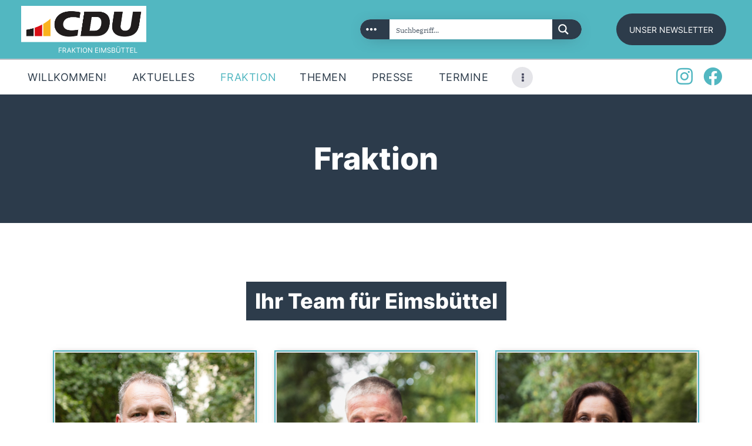

--- FILE ---
content_type: text/css
request_url: https://cdu-fraktion-eimsbuettel.de/wp-content/plugins/tfteam/assets/css/tf-style.css
body_size: 914
content:
/* Team  */

.tf-team .team-image {
    overflow: hidden;
}

.tf-team.style-1 .team-image,
.tf-team.style-2 .team-image {
    width: 100%;
    overflow: hidden;
}

.tf-team .team-image img {
    display: block;
}

.tf-team .team-name {
    margin-top: 0;
}

.tf-team a,
.tf-team.style-2 .team-content,
.tf-team .team-image .image-overlay,
.tf-team.style-1 .team-image .team-box-social,
.tf-team.style-3 .team-image .team-box-social {
    -webkit-transition: all 0.5s ease-in-out;
    -moz-transition: all 0.5s ease-in-out;
    -ms-transition: all 0.5s ease-in-out;
    -o-transition: all 0.5s ease-in-out;
    transition: all 0.5s ease-in-out;
}

.tf-team .team-box-social {
    margin: 0;
    padding: 0;
    list-style: none;
}

.tf-team .team-box-social li {
    display: inline-block;
}

.tf-team .team-box-social a {
    text-align: center;
    display: inline-block;
    line-height: 1;
}

.tf-team .team-box-social a i {
    min-width: 1em;
    min-height: 1em;
    font-family: "FontAwesome";
    font-weight: inherit;
}

.tf-team.style-1 .team-content {
    position: relative;
}

.tf-team.style-2 {
    position: relative;
    display: flex;
    overflow: hidden;
}

.tf-team.style-2 .team-content {
    position: absolute;
    left: 0;
    top: 0;
    width: 100%;
    height: 100%;
    padding: 30px;
    opacity: 0;
    visibility: hidden;
    display: grid;
    align-content: center;
}

.tf-team.style-2:hover .team-content {
    opacity: 1;
    visibility: visible;
}

.tf-team.style-2 .team-content.default {
    opacity: 1;
    visibility: visible;
}

.tf-team.style-2 .team-content.fade-in-up {
    top: 100%;
}

.tf-team.style-2:hover .team-content.fade-in-up {
    top: 0%;
}

.tf-team.style-2 .team-content.fade-in-down {
    top: -100%;
}

.tf-team.style-2:hover .team-content.fade-in-down {
    top: 0%;
}

.tf-team.style-2 .team-content.fade-in-left {
    left: -100%;
}

.tf-team.style-2:hover .team-content.fade-in-left {
    left: 0%;
}

.tf-team.style-2 .team-content.fade-in-right {
    left: 100%;
}

.tf-team.style-2:hover .team-content.fade-in-right {
    left: 0%;
}

.tf-team.style-3 {
    display: flex;
}

.tf-team.style-3 .team-image {
    width: 50%;
}

.tf-team.style-3 .team-content {
    padding: 30px;
    width: 50%;
}

.tf-team .team-image {
    position: relative;
}

.tf-team .team-image .image-overlay {
    position: absolute;
    width: 100%;
    height: 100%;
    opacity: 0;
    visibility: hidden;
}

.tf-team .team-image .image-overlay.default {
    top: 0;
    left: 0;
    visibility: visible;
    opacity: 1;
}

.tf-team .team-image .image-overlay.fade-in {
    top: 0;
    left: 0;
}

.tf-team:hover .team-image .image-overlay.fade-in {
    visibility: visible;
    opacity: 1;
}

.tf-team .team-image .image-overlay.fade-in-left {
    top: 0;
    right: 100%;
}

.tf-team:hover .team-image .image-overlay.fade-in-left {
    visibility: visible;
    opacity: 1;
    right: 0;
}

.tf-team .team-image .image-overlay.fade-in-right {
    top: 0;
    left: 100%;
}

.tf-team:hover .team-image .image-overlay.fade-in-right {
    visibility: visible;
    opacity: 1;
    left: 0;
}

.tf-team .team-image .image-overlay.fade-in-down {
    bottom: 100%;
    left: 0;
}

.tf-team:hover .team-image .image-overlay.fade-in-down {
    visibility: visible;
    opacity: 1;
    bottom: 0;
}

.tf-team .team-image .image-overlay.fade-in-up {
    top: 100%;
    left: 0;
}

.tf-team:hover .team-image .image-overlay.fade-in-up {
    visibility: visible;
    opacity: 1;
    top: 0;
}

.tf-team .team-image .team-box-social.vertical li {
    display: inherit;
}

.tf-team .team-image .team-box-social.vertical a {
    display: inline-block;
}

.tf-team.style-1 .team-image .team-box-social,
.tf-team.style-3 .team-image .team-box-social {
    position: absolute;
    left: 50%;
    top: 55%;
    transform: translate(-50%, -50%);
    opacity: 0;
    visibility: hidden;
}

.tf-team.style-1:hover .team-image .team-box-social,
.tf-team.style-3:hover .team-image .team-box-social {
    top: 50%;
    opacity: 1;
    visibility: visible;
}

.tf-team.style-1 .team-image .team-box-social.horizontal {
    width: 100%;
}

.tf-team.style-1 .team-image .team-box-social.vertical.left,
.tf-team.style-3 .team-image .team-box-social.vertical.left {
    left: 10px;
    transform: translate(0%, -50%);
}

.tf-team.style-1 .team-image .team-box-social.vertical.right,
.tf-team.style-3 .team-image .team-box-social.vertical.right {
    left: unset;
    right: 10px;
    transform: translate(0%, -50%);
}

@media (max-width: 767px) {
    .tf-team.style-3 {
        display: block;
    }
    
    .tf-team.style-3 .team-content {
        width: 100% !important;
    }
}

--- FILE ---
content_type: text/css
request_url: https://cdu-fraktion-eimsbuettel.de/wp-content/uploads/useanyfont/uaf.css
body_size: 925
content:
				@font-face {
					font-family: 'ibmplexserif-regular';
					src: url('/wp-content/uploads/useanyfont/83IBMPlexSerif-Regular.woff2') format('woff2'),
						url('/wp-content/uploads/useanyfont/83IBMPlexSerif-Regular.woff') format('woff');
					  font-display: auto;
				}

				.ibmplexserif-regular{font-family: 'ibmplexserif-regular' !important;}

						@font-face {
					font-family: 'inter-extrabold';
					src: url('/wp-content/uploads/useanyfont/7406Inter-extrabold.woff2') format('woff2'),
						url('/wp-content/uploads/useanyfont/7406Inter-extrabold.woff') format('woff');
					  font-display: auto;
				}

				.inter-extrabold{font-family: 'inter-extrabold' !important;}

						@font-face {
					font-family: 'inter-regular';
					src: url('/wp-content/uploads/useanyfont/3234Inter-regular.woff2') format('woff2'),
						url('/wp-content/uploads/useanyfont/3234Inter-regular.woff') format('woff');
					  font-display: auto;
				}

				.inter-regular{font-family: 'inter-regular' !important;}

						@font-face {
					font-family: 'inter-bold';
					src: url('/wp-content/uploads/useanyfont/3420Inter-bold.woff2') format('woff2'),
						url('/wp-content/uploads/useanyfont/3420Inter-bold.woff') format('woff');
					  font-display: auto;
				}

				.inter-bold{font-family: 'inter-bold' !important;}

						body, p, blockquote, li{
					font-family: 'ibmplexserif-regular' !important;
				}
						c_button_text, .sc_layouts_menu_nav &gt; li, .menu-hauptmenue-container li a, .menu-hauptmenue-container li span, #menu-hauptmenue li a, #menu-hauptmenue li span, .menu-mobile-container li a, .menu-mobile-container li span, #menu-mobile li a, #menu-mobile li span, .menu-partei-container li a, .menu-partei-container li span, #menu-partei li a, #menu-partei li span, .sc_button.sc_button_size_extra_small, .scheme_default .sc_button_default.color_style_link2, .scheme_default .sc_button.color_style_link2:not(.sc_button_simple):not(.sc_button_bordered):not(.sc_button_bg_image), .sc_item_descr, .ff-loadmore-wrapper .ff-btn, .scheme_default input[type=\\\\\\\\\\\\\\\\\\\\\\\\\\\\\\\\\\\\\\\\\\\\\\\\\\\\\\\\\\\\\\\\\\\\\\\\\\\\\\\\\\\\\\\\\\\\\\\\\\\\\\\\\\\\\\\\\\\\\\\\\\\\\\\&quot;text\\\\\\\\\\\\\\\\\\\\\\\\\\\\\\\\\\\\\\\\\\\\\\\\\\\\\\\\\\\\\\\\\\\\\\\\\\\\\\\\\\\\\\\\\\\\\\\\\\\\\\\\\\\\\\\\\\\\\\\\\\\\\\\&quot;], form#sib_signup_form_1 .sib-default-btn, #ff-stream-1 .ff-loadmore-wrapper .ff-btn{
					font-family: 'inter-regular' !important;
				}
						ff-loadmore-wrapper .ff-btn{
					font-family: 'inter-regular' !important;
				}
						#ff-stream-1 .ff-filter:hover, #ff-stream-1 .ff-filter.ff-filter--active, #ff-stream-1 .ff-moderation-button, #ff-stream-1 .ff-loadmore-wrapper .ff-btn, #ff-stream-1 .ff-square:nth-child(1){
					font-family: 'inter-regular' !important;
				}
						.sc_button_icon, .sc_button_text{
					font-family: 'inter-regular' !important;
				}
						h1, h2, h3, h4, h5, h6, .entry-title, body.single-post .entry-title, body.page .entry-title, body.category .entry-title, .widget-title, .sc_item_subtitle{
					font-family: 'inter-extrabold' !important;
				}
						.scheme_default figure figcaption, .scheme_default .wp-caption .wp-caption-text{
					font-family: 'inter-extrabold' !important;
				}
						.elementor-nav-menu__align-justify .elementor-nav-menu--layout-horizontal .elementor-nav-menu&gt;li&gt;a{
					font-family: 'inter-regular' !important;
				}
						.sc_form button{
					font-family: 'inter-regular' !important;
				}
						.scheme_default button:not(.components-button){
					font-family: 'inter-regular' !important;
				}
						.type2 .date-event .month-year{
					font-family: 'inter-extrabold' !important;
				}
						#ff-stream-1 .ff-nickname, #ff-stream-1 .ff-timestamp, #ff-stream-1 .ff-item-bar, #ff-stream-1 .ff-item-bar a{
					font-family: 'inter-regular' !important;
				}
						input[type=\&quot;radio\&quot;] + label, input[type=\&quot;checkbox\&quot;] + label, input[type=\&quot;radio\&quot;] + .wpcf7-list-item-label, input[type=\&quot;checkbox\&quot;] + .wpcf7-list-item-label, .edd_price_options ul &gt; li &gt; label &gt; input[type=\&quot;radio\&quot;] + span, .edd_price_options ul &gt; li &gt; label &gt; input[type=\&quot;checkbox\&quot;] + span{
					font-family: 'inter-regular' !important;
				}
						input[type=\&quot;checkbox\&quot;] + label{
					font-family: 'inter-regular' !important;
				}
						.wp-block-file .wp-block-file__button{
					font-family: 'inter-regular' !important;
				}
						.wp-block-file .wp-block-file__button a{
					font-family: 'inter-regular' !important;
				}
		

--- FILE ---
content_type: text/javascript
request_url: https://cdu-fraktion-eimsbuettel.de/wp-content/plugins/ova-events/assets/js/frontend/event.js
body_size: 3139
content:
(function($){
 "use strict";
 $(document).ready(function(){

    /***** Map *****/
    function initialize() {

       var lat = parseFloat( $("#location").data('lat') );
       var lng = parseFloat( $("#location").data('lng') );
       var address = $("#location").data('address');
       var zoom = parseInt( $("#location").data('zoom') );

       var infoWindow = new google.maps.InfoWindow();

       var loc = {lat: lat, lng: lng};

       var map = new google.maps.Map(document.getElementById('location'), {
        zoom: zoom,
        center: loc,
        scrollwheel: false
      });

       var marker = new google.maps.Marker({
        position: loc,
        map: map
      });    

       google.maps.event.addListener(marker, 'click', (function(marker) {
        return function() {
         infoWindow.setContent(address);
         infoWindow.open(map, marker);
       }
     })(marker));

   }


   if( typeof google !== 'undefined' && $(".single-event #location").length > 0 ){ 
     google.maps.event.addDomListener(window, "load", initialize);
   }



   /***** Gallery PrettyPhoto *****/
   if( $(".gallery-items a[data-gal^='prettyPhoto']").length > 0 ){
    $("a[data-gal^='prettyPhoto']").prettyPhoto({hook: 'data-gal', theme: 'facebook',slideshow:5000, autoplay_slideshow:true});
   }


   /***** Date Time Picker *****/
   $(".ovaev_start_date_search, .ovaev_end_date_search").each(function(){
     if($().datetimepicker) {
      var date = $(this).data('date');
      var lang = $(this).data('lang');
      $(this).datetimepicker({
       format: date,
       timepicker:false
     });
      $.datetimepicker.setLocale(lang);
    }
  });

    /* slide-event-feature*/
   $(".slide-event-feature").each(function(){
      var data = {
        loop:true,
        margin:80,
        nav:false,
        dots:false,
        autoplay:true,
        autoplayTimeout:4000,
        autoplayHoverPause:true,
        responsive:{
          0:{
            items:1
          },
          600:{
            items:1
          },
          1000:{
            items:1
          }
        }
      }
      $(this).owlCarousel(data);
      $(window).resize(function() {
        var items = $('.slide-event-feature');

        items.trigger('destroy.owl.carousel');
        items.owlCarousel(data);
      });
  });

  /* Select2*/
   $('.search_archive_event #ovaev_type').on('change', function(){
   $(this).closest('.search_archive_event').find('.select2-selection__rendered').css('color', '#333');
   });

   $("#ovaev_type").select2();

       /*   Tab Pane*/

   function activeTab(obj){

      $('.tab-Location ul li ').removeClass('active');
      $(obj).addClass('active');
      var id = $(obj).find('a').data('href');
      $('.event_tab-pane').hide();
      $(id) .show();

    }

    $('.event_nav-tabs li').on( 'click', function(){

      activeTab(this);
      return false;

    });

    activeTab( $( '.event_nav-tabs li:first-child' ) );
    
    //calendar

     var calendars = {};
      $('.ovaev_simple_calendar').each( function( e){
        var thisMonth = moment().format('YYYY-MM');

        var events = $(this).attr('events');

        if( events && events.length > 0 ){
           events = JSON.parse( events );
        }
        // Events to load into calendar

        calendars.clndr1 = $(this).find('.ovaev_events_simple_calendar').clndr({
            events: events,
            clickEvents: {
                click: function (target) {
                    var eve =  target.events;
                    location.assign(eve[0].url);
                },
                
            },

            multiDayEvents: {
                singleDay: 'date',
                endDate: 'endDate',
                startDate: 'startDate'
            },
            showAdjacentMonths: true,
            adjacentDaysChangeMonth: false
        
        });

         $(document).keydown( function(e) {
            // Left arrow
            if (e.keyCode == 37) {
                calendars.clndr1.back();
            }

            // Right arrow
            if (e.keyCode == 39) {
                calendars.clndr1.forward();
            }
        });

      });
    //end calender

    //silde
    $(".ovaev-slide").each(function(){
      var owlsl = $(this) ;
      var owlsl_ops = owlsl.data('options') ? owlsl.data('options') : {};

      var responsive_value = {
          0:{
            items:1,
            nav:false
          },
          576:{
            items:1

          },
          992:{
            items:2,
            nav:false
          },
          1170:{
            items:owlsl_ops.items
          }
      };
      
      owlsl.owlCarousel({
        autoWidth: owlsl_ops.autoWidth,
        margin: owlsl_ops.margin,
        items: owlsl_ops.items,
        loop: owlsl_ops.loop,
        autoplay: owlsl_ops.autoplay,
        autoplayTimeout: owlsl_ops.autoplayTimeout,
        center: owlsl_ops.center,
        nav: owlsl_ops.nav,
        dots: owlsl_ops.dots,
        thumbs: owlsl_ops.thumbs,
        autoplayHoverPause: owlsl_ops.autoplayHoverPause,
        slideBy: owlsl_ops.slideBy,
        smartSpeed: owlsl_ops.smartSpeed,
        navText:[
        '<i class="arrow_carrot-left" ></i>',
        '<i class="arrow_carrot-right" ></i>'
        ],
        responsive: responsive_value,
      });

    });
    //end slide

    //event ajax
    $(".ovapo_project_grid").each(function() {

      var slide = $(this).find('.grid');
      var data  = slide.data('owl');
      if ( slide.length > 0 ) {
        slide.owlCarousel(data);
      }

      $(this).find('.button-filter button:first-child').addClass('active');
      
      $(this).find('.button-filter').each(function() {

        var $ovapo_project_grid = $(this).closest('.ovapo_project_grid');

        $(this).on('click', 'button', function(e) {
          $(this).parent().find('.active').removeClass('active');
          $(this).addClass('active');

          e.preventDefault();
          var filter                = $(this).data('filter');
          var order                 = $(this).data('order');
          var orderby               = $(this).data('orderby');
          var number_post           = $(this).data('number_post');
          var layout                = $(this).data('layout');
          var first_term            = $(this).data('first_term');
          var term_id_filter_string = $(this).data('term_id_filter_string');
          var show_featured         = $(this).data('show_featured');

          $ovapo_project_grid.find('.wrap_loader').fadeIn(100);
        
          $.ajax({
             url: ajax_object.ajax_url,
             type: 'POST',
             data: ({
                action: 'filter_elementor_grid',
                filter: filter,
                order: order,
                orderby: orderby,
                number_post: number_post,
                layout: layout,
                first_term: first_term,
                term_id_filter_string: term_id_filter_string,
                show_featured: show_featured,
             }),
             success: function(response){

                $ovapo_project_grid.find('.wrap_loader').fadeOut(200);

                var items = $ovapo_project_grid.find('.items');
                items.html( response ).fadeIn(300);
                items.trigger('destroy.owl.carousel');
                items.owlCarousel(data);
             },
          })
        });
      });
    });
    //end event ajax

    //full calendar
    $('.ovaev_fullcalendar').each( function( e){

          var events = $(this).attr('full_events');
          var fullCalendar = $(this).find('.ovaev_events_fullcalendar')[0];

          if( events && events.length > 0 ){
            events = JSON.parse( events );
          }

          //filter event
          
          var srcCalendar = new FullCalendar.Calendar(fullCalendar, {
          
            eventDidMount: function(info) {
              var tooltip = new Tooltip(info.el, {
                title: info.event.extendedProps.desc,
                placement: 'top',
                trigger: 'hover',
                container: 'body',
                html:true
              });
            },
            timeZone: 'local',
            editable: true,
            navLinks: true,
            dayMaxEvents: true,
            events: events,
            eventColor: '#ff3514',
            contentHeight: 'auto',
            headerToolbar: {
               left: 'prev,next today',
               center: 'title',
               right: 'dayGridMonth,timeGridWeek,timeGridDay,listWeek',

            },
          });
          srcCalendar.render();

          //filter event
          var datetime = Date.now();
          var calendar_filter_event = $(this).find("#calendar_filter_event").val();

          var events_filter = [];
          $(this).find('#calendar_filter_event').on('change',function () {

            calendar_filter_event = $(this).val();
            srcCalendar.getEvents().forEach( event => event.remove() );

            if ( calendar_filter_event == 'all' ) {
              $.each( events, function( key, value ) {
                srcCalendar.addEvent(value);
              });
            } else if ( calendar_filter_event == 'past_event' ) {
              $.each( events, function( key, value ) {
                var end_date = new Date(value['end']).getTime();
                if ( end_date < datetime ) {
                  srcCalendar.addEvent(value);
                }
              });
            } else if ( calendar_filter_event == 'upcoming_event' ) {
              $.each( events, function( key, value ) {
                var start_date = new Date(value['start']).getTime();
                if ( start_date > datetime ) {
                  srcCalendar.addEvent(value);
                }
              });
            } else {
              $.each( events, function( key, value ) {
                var special = value['special'];
                if ( special == 'checked' ) {
                  srcCalendar.addEvent(value);
                }
              });
            }
          });
        });
    //end full calendar

  });
    
})(jQuery);